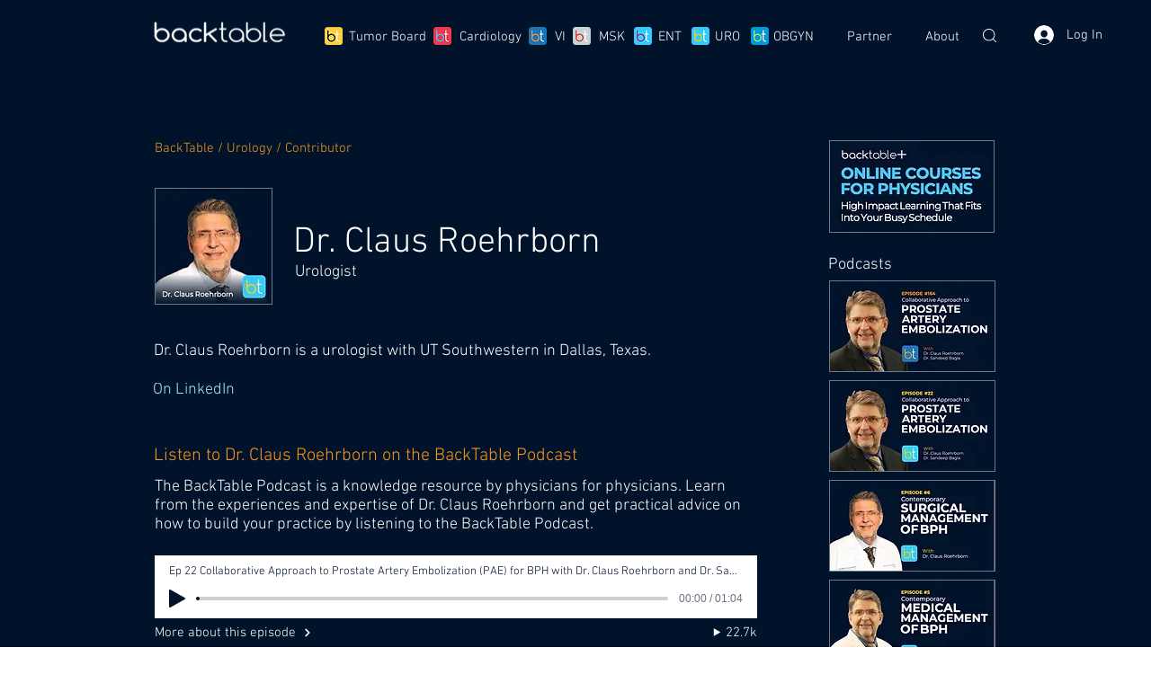

--- FILE ---
content_type: text/html; charset=utf-8
request_url: https://www.google.com/recaptcha/api2/aframe
body_size: 249
content:
<!DOCTYPE HTML><html><head><meta http-equiv="content-type" content="text/html; charset=UTF-8"></head><body><script nonce="qw-xYWK-WNrRrtis5P4Pag">/** Anti-fraud and anti-abuse applications only. See google.com/recaptcha */ try{var clients={'sodar':'https://pagead2.googlesyndication.com/pagead/sodar?'};window.addEventListener("message",function(a){try{if(a.source===window.parent){var b=JSON.parse(a.data);var c=clients[b['id']];if(c){var d=document.createElement('img');d.src=c+b['params']+'&rc='+(localStorage.getItem("rc::a")?sessionStorage.getItem("rc::b"):"");window.document.body.appendChild(d);sessionStorage.setItem("rc::e",parseInt(sessionStorage.getItem("rc::e")||0)+1);localStorage.setItem("rc::h",'1769103418974');}}}catch(b){}});window.parent.postMessage("_grecaptcha_ready", "*");}catch(b){}</script></body></html>